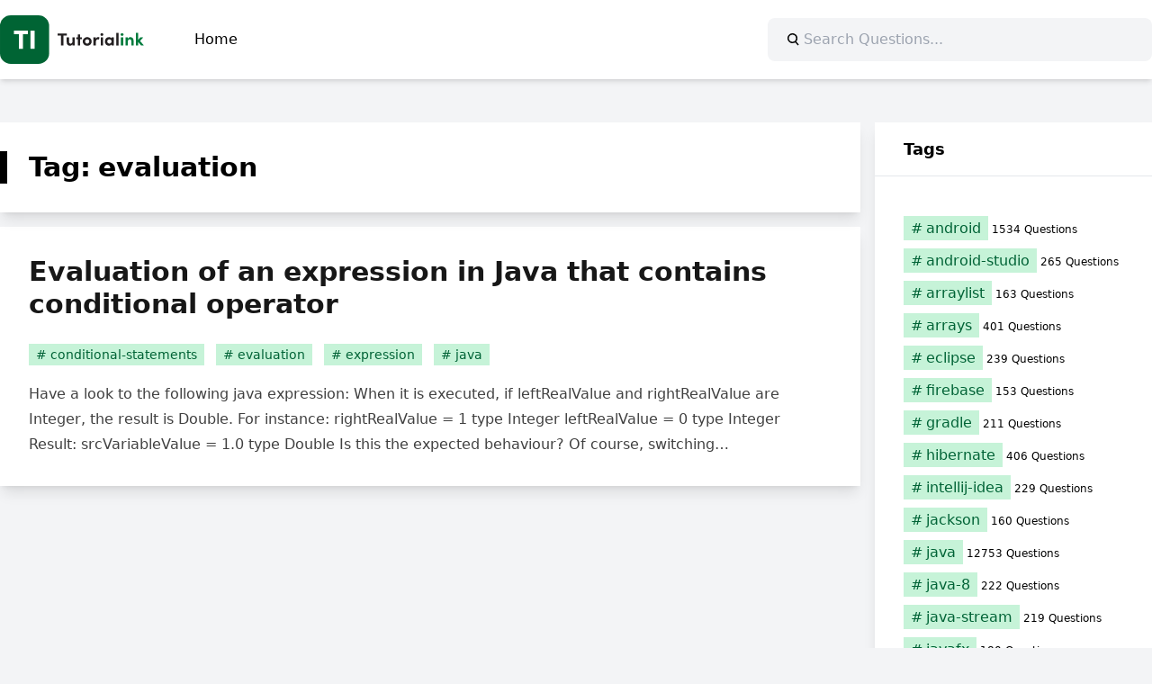

--- FILE ---
content_type: text/html; charset=UTF-8
request_url: https://java.tutorialink.com/tag/evaluation/
body_size: 9666
content:
<!doctype html>
<html lang="en-US">

<head>
	<meta charset="UTF-8">
	<meta name="viewport" content="width=device-width, initial-scale=1">
	<link rel="profile" href="https://gmpg.org/xfn/11">
	  <meta property="og:type" content="website" />
  <meta id="og-title" property="og:title" content="Java" />
	  <meta id="og-description" property="og:description" content="Java Questions" />
  <meta id="og-image" property="og:image" content="https://java.tutorialink.com/apple-touch-icon.png" />
	<meta name="robots" content="index, follow, max-image-preview:large, max-snippet:-1, max-video-preview:-1" />
	<meta name="publisher" content="https://tutorialink.com">
	<title>evaluation &#8211; Java</title>
<meta name='robots' content='max-image-preview:large' />
	<style>img:is([sizes="auto" i], [sizes^="auto," i]) { contain-intrinsic-size: 3000px 1500px }</style>
	<link rel="alternate" type="application/rss+xml" title="Java &raquo; Feed" href="https://java.tutorialink.com/feed/" />
<link rel="alternate" type="application/rss+xml" title="Java &raquo; Comments Feed" href="https://java.tutorialink.com/comments/feed/" />
<link rel="alternate" type="application/rss+xml" title="Java &raquo; evaluation Tag Feed" href="https://java.tutorialink.com/tag/evaluation/feed/" />
<style id='codemirror-blocks-code-block-style-inline-css'>
.code-block{margin-bottom:1.5rem;position:relative}.code-block pre.CodeMirror{background:#f2f2f2;background:linear-gradient(180deg,#f2f2f2 50%,#f9f9f9 0);background-size:56px 56px;border:1px solid #ddd;filter:progid:DXImageTransform.Microsoft.gradient(startColorstr="#f2f2f2",endColorstr="#f9f9f9",GradientType=0);line-height:28px;margin:0 0 10px;padding:0 10px;white-space:pre-wrap;white-space:-moz-pre-wrap;white-space:-pre-wrap;white-space:-o-pre-wrap;word-wrap:break-word;font-family:monospace;font-size:16px}.code-block .CodeMirror-fullscreen{bottom:0;height:auto;left:0;margin-bottom:0;padding-bottom:30px;position:fixed;right:0;top:0;z-index:5000}.code-block iframe.output-block-frame{background-color:#fff;box-shadow:0 0 10px 0 #444;display:none;margin:1em 0;transition:all .3s ease-in;width:100%}.code-block iframe.show{display:block}textarea.CodeMirror-ClipBoard{border:0;bottom:0;height:1px;opacity:0;padding:0;position:absolute;right:0;width:1px}.CodeMirror-notice{background:#000;border-radius:5px;bottom:-40px;color:#fff;font-size:12px;left:15px;padding:10px;position:fixed;transition:all .5s;z-index:5001}.CodeMirror svg.loader{background:rgba(30,30,30,.7);border-radius:3px;left:42%;max-width:64px;position:absolute;top:42%;fill:none;stroke:#222;stroke-linecap:round;stroke-width:8%}.CodeMirror use{stroke:#fff;animation:a 2s linear infinite}@keyframes a{to{stroke-dashoffset:0px}}.CodeMirror.has-panel{border-top-left-radius:0!important;border-top-right-radius:0!important}.CodeMirror-panel .max-height{margin-right:.5rem}.CodeMirror-panel .info-panel{display:flex;height:32px;justify-content:space-between;transition:all .4s ease-in}.CodeMirror-panel .info-panel .language{background:#4c607f;color:#fff;display:inline-block;font-size:16px;font-weight:500;padding:4px 32px;transition:"background" .4s ease-out}.CodeMirror-panel .info-panel .language.apl{background:#d2d2d2;color:#000}.CodeMirror-panel .info-panel .language.asp{background:#0088b6}.CodeMirror-panel .info-panel .language.aspx{background:#33a9dc}.CodeMirror-panel .info-panel .language.c{background:#005f91}.CodeMirror-panel .info-panel .language.cpp{background:#984c93}.CodeMirror-panel .info-panel .language.cobol{background:#005ca5}.CodeMirror-panel .info-panel .language.coffeescript{background:#6f4e37}.CodeMirror-panel .info-panel .language.clojure{background:#5881d8}.CodeMirror-panel .info-panel .language.css{background:#1572b6}.CodeMirror-panel .info-panel .language.csharp{background:#368832}.CodeMirror-panel .info-panel .language.diff{background:green}.CodeMirror-panel .info-panel .language.django{background:#44b78b}.CodeMirror-panel .info-panel .language.docker{background:#27b9ec}.CodeMirror-panel .info-panel .language.dylan{background-image:linear-gradient(to bottom right,#fd1a60,#f36420)}.CodeMirror-panel .info-panel .language.elm{background:#5fb4cb}.CodeMirror-panel .info-panel .language.erlang{background:#a2003e}.CodeMirror-panel .info-panel .language.fortran{background:#30b9db}.CodeMirror-panel .info-panel .language.fsharp{background:#665948}.CodeMirror-panel .info-panel .language.git{background:#fca326}.CodeMirror-panel .info-panel .language.go{background:#00acd7}.CodeMirror-panel .info-panel .language.groovy{background:#6398aa}.CodeMirror-panel .info-panel .language.haml{background:#ecdfa7;color:#3f3e29}.CodeMirror-panel .info-panel .language.haskell{background:#8f4e8b}.CodeMirror-panel .info-panel .language.html,.CodeMirror-panel .info-panel .language.htmlembedded,.CodeMirror-panel .info-panel .language.htmlmixed{background:#f1662a}.CodeMirror-panel .info-panel .language.http{background:#509e2f}.CodeMirror-panel .info-panel .language.java{background:#5382a1}.CodeMirror-panel .info-panel .language.js,.CodeMirror-panel .info-panel .language.json,.CodeMirror-panel .info-panel .language.jsx{background:#f5de19}.CodeMirror-panel .info-panel .language.jsonld{background:#0ca69c}.CodeMirror-panel .info-panel .language.jsp{background:#e56f14}.CodeMirror-panel .info-panel .language.kotlin{background-image:linear-gradient(to bottom right,#cb55c0,#f28e0e)}.CodeMirror-panel .info-panel .language.less{background:#193255}.CodeMirror-panel .info-panel .language.lisp{background:#c40804}.CodeMirror-panel .info-panel .language.livescript{background:#317eac}.CodeMirror-panel .info-panel .language.lua{background:navy}.CodeMirror-panel .info-panel .language.markdown{background:#755838}.CodeMirror-panel .info-panel .language.mariadb{background:#c49a6c;color:#002b64}.CodeMirror-panel .info-panel .language.mssql,.CodeMirror-panel .info-panel .language.mysql{background:#5d87a1}.CodeMirror-panel .info-panel .language.nginx{background:#019639}.CodeMirror-panel .info-panel .language.objectivec{background:#c2c2c2}.CodeMirror-panel .info-panel .language.perl{background:#3a3c5b}.CodeMirror-panel .info-panel .language.php{background:#6280b6}.CodeMirror-panel .info-panel .language.plsql{background:red}.CodeMirror-panel .info-panel .language.powershell{background:#5290fd}.CodeMirror-panel .info-panel .language.protobuf{background:#ff5c77}.CodeMirror-panel .info-panel .language.pug{background:#efcca3;color:#442823}.CodeMirror-panel .info-panel .language.puppet{background:#ffae1a}.CodeMirror-panel .info-panel .language.python{background:#ffdc4e;color:#366e9d}.CodeMirror-panel .info-panel .language.q{background:#1e78b3}.CodeMirror-panel .info-panel .language.r{background:#acadb2;color:#185ead}.CodeMirror-panel .info-panel .language.ruby{background:#e71622}.CodeMirror-panel .info-panel .language.rust{background:#a04f12}.CodeMirror-panel .info-panel .language.scala{background:#fe0000}.CodeMirror-panel .info-panel .language.stylus{background:#ff2952}.CodeMirror-panel .info-panel .language.sass,.CodeMirror-panel .info-panel .language.scss{background:#cd6799}.CodeMirror-panel .info-panel .language.shell{background:#d9b400}.CodeMirror-panel .info-panel .language.sql{background:#ffda44}.CodeMirror-panel .info-panel .language.sqlite{background:#003b57}.CodeMirror-panel .info-panel .language.squirrel{background:#a05a2c}.CodeMirror-panel .info-panel .language.stylus{background:#c2c2c2}.CodeMirror-panel .info-panel .language.swift{background:#fd2822}.CodeMirror-panel .info-panel .language.tcl{background:#c3b15f}.CodeMirror-panel .info-panel .language.text{background:#829ec2}.CodeMirror-panel .info-panel .language.textile{background:#ffe7ac;color:#000}.CodeMirror-panel .info-panel .language.toml{background:#7f7f7f}.CodeMirror-panel .info-panel .language.ttcn{background:#00adee}.CodeMirror-panel .info-panel .language.twig{background:#78dc50}.CodeMirror-panel .info-panel .language.typescript{background:#007acc}.CodeMirror-panel .info-panel .language.vb{background:#00519a}.CodeMirror-panel .info-panel .language.velocity{background:#262692}.CodeMirror-panel .info-panel .language.verilog{background:#1a348f}.CodeMirror-panel .info-panel .language.vhdl{background:#0d9b35}.CodeMirror-panel .info-panel .language.vue{background:#41b883}.CodeMirror-panel .info-panel .language.xml,.CodeMirror-panel .info-panel .language.xquery{background:#f1662a}.CodeMirror-panel .info-panel .language.yaml{background:#fbc02d}.CodeMirror-panel .control-panel{display:flex;padding:5px 3px}.CodeMirror-panel .control-panel>span{cursor:pointer;display:flex;margin:0 5px 0 0;transition:all .3s}.CodeMirror-panel .control-panel>span:hover{color:#fff}.CodeMirror-panel .control-panel .run-code{border:2px solid;border-radius:20px;box-sizing:border-box;display:inline-block;height:20px;position:relative;transform:scale(1);width:20px}.CodeMirror-panel .control-panel .run-code:after,.CodeMirror-panel .control-panel .run-code:before{box-sizing:border-box;content:"";display:block;position:absolute;top:3px}.CodeMirror-panel .control-panel .run-code:after{border-bottom:5px solid transparent;border-left:9px solid;border-top:5px solid transparent;left:5px;width:0}.CodeMirror-panel .control-panel .maximize,.CodeMirror-panel .control-panel .restore{border:2px solid;border-radius:2px;box-sizing:border-box;display:inline-block;height:20px;position:relative;transform:scale(1);width:20px}.CodeMirror-panel .control-panel .maximize:after{height:12px;top:2px;width:12px}.CodeMirror-panel .control-panel .maximize:after,.CodeMirror-panel .control-panel .restore:after{background:currentColor;box-sizing:border-box;content:"";display:inline-block;left:2px;position:absolute}.CodeMirror-panel .control-panel .restore:after{bottom:3px;height:3px;width:9px}.CodeMirror-panel .control-panel .copy{border:2px solid;border-bottom:0;border-radius:2px;border-right:0;box-sizing:border-box;display:inline-block;height:18px;position:relative;transform:scale(1);width:14px}.CodeMirror-panel .control-panel .copy:after{border:2px solid;border-radius:0 0 2px 0;box-sizing:border-box;content:"";display:inline-block;height:17px;left:1px;position:absolute;top:1px;width:13px}.CodeMirror-panel .control-panel .tool{cursor:help;position:relative}.CodeMirror-panel .control-panel .tool:after,.CodeMirror-panel .control-panel .tool:before{left:50%;opacity:0;position:absolute;z-index:-100}.CodeMirror-panel .control-panel .tool:focus:after,.CodeMirror-panel .control-panel .tool:focus:before,.CodeMirror-panel .control-panel .tool:hover:after,.CodeMirror-panel .control-panel .tool:hover:before{opacity:1;transform:scale(1) translateY(0);z-index:100}.CodeMirror-panel .control-panel .tool:before{border-color:transparent transparent #3e474f;border-style:solid;border-width:8px 12px 12px 8px;content:"";left:0;top:100%;transform:scale(.6) translateY(-20%);transition:all .85s cubic-bezier(.84,-.18,.31,1.26),opacity .85s .5s}.CodeMirror-panel .control-panel .tool:after{background:#3e474f;border-radius:5px;color:#edeff0;content:attr(data-tip);font-size:14px;left:-90px;padding:5px;text-align:center;top:180%;transition:all .85s cubic-bezier(.84,-.18,.31,1.26) .2s;width:120px}

</style>
<style id='global-styles-inline-css'>
:root{--wp--preset--aspect-ratio--square: 1;--wp--preset--aspect-ratio--4-3: 4/3;--wp--preset--aspect-ratio--3-4: 3/4;--wp--preset--aspect-ratio--3-2: 3/2;--wp--preset--aspect-ratio--2-3: 2/3;--wp--preset--aspect-ratio--16-9: 16/9;--wp--preset--aspect-ratio--9-16: 9/16;--wp--preset--color--black: #000000;--wp--preset--color--cyan-bluish-gray: #abb8c3;--wp--preset--color--white: #ffffff;--wp--preset--color--pale-pink: #f78da7;--wp--preset--color--vivid-red: #cf2e2e;--wp--preset--color--luminous-vivid-orange: #ff6900;--wp--preset--color--luminous-vivid-amber: #fcb900;--wp--preset--color--light-green-cyan: #7bdcb5;--wp--preset--color--vivid-green-cyan: #00d084;--wp--preset--color--pale-cyan-blue: #8ed1fc;--wp--preset--color--vivid-cyan-blue: #0693e3;--wp--preset--color--vivid-purple: #9b51e0;--wp--preset--color--background: #ffffff;--wp--preset--color--foreground: #000000;--wp--preset--color--primary: #006336;--wp--preset--color--primary-100: #C6F3D8;--wp--preset--color--primary-400: #009552;--wp--preset--color--secondary: #15803d;--wp--preset--color--tertiary: #0369a1;--wp--preset--gradient--vivid-cyan-blue-to-vivid-purple: linear-gradient(135deg,rgba(6,147,227,1) 0%,rgb(155,81,224) 100%);--wp--preset--gradient--light-green-cyan-to-vivid-green-cyan: linear-gradient(135deg,rgb(122,220,180) 0%,rgb(0,208,130) 100%);--wp--preset--gradient--luminous-vivid-amber-to-luminous-vivid-orange: linear-gradient(135deg,rgba(252,185,0,1) 0%,rgba(255,105,0,1) 100%);--wp--preset--gradient--luminous-vivid-orange-to-vivid-red: linear-gradient(135deg,rgba(255,105,0,1) 0%,rgb(207,46,46) 100%);--wp--preset--gradient--very-light-gray-to-cyan-bluish-gray: linear-gradient(135deg,rgb(238,238,238) 0%,rgb(169,184,195) 100%);--wp--preset--gradient--cool-to-warm-spectrum: linear-gradient(135deg,rgb(74,234,220) 0%,rgb(151,120,209) 20%,rgb(207,42,186) 40%,rgb(238,44,130) 60%,rgb(251,105,98) 80%,rgb(254,248,76) 100%);--wp--preset--gradient--blush-light-purple: linear-gradient(135deg,rgb(255,206,236) 0%,rgb(152,150,240) 100%);--wp--preset--gradient--blush-bordeaux: linear-gradient(135deg,rgb(254,205,165) 0%,rgb(254,45,45) 50%,rgb(107,0,62) 100%);--wp--preset--gradient--luminous-dusk: linear-gradient(135deg,rgb(255,203,112) 0%,rgb(199,81,192) 50%,rgb(65,88,208) 100%);--wp--preset--gradient--pale-ocean: linear-gradient(135deg,rgb(255,245,203) 0%,rgb(182,227,212) 50%,rgb(51,167,181) 100%);--wp--preset--gradient--electric-grass: linear-gradient(135deg,rgb(202,248,128) 0%,rgb(113,206,126) 100%);--wp--preset--gradient--midnight: linear-gradient(135deg,rgb(2,3,129) 0%,rgb(40,116,252) 100%);--wp--preset--font-size--small: 13px;--wp--preset--font-size--medium: 20px;--wp--preset--font-size--large: 36px;--wp--preset--font-size--x-large: 42px;--wp--preset--spacing--20: 0.44rem;--wp--preset--spacing--30: 0.67rem;--wp--preset--spacing--40: 1rem;--wp--preset--spacing--50: 1.5rem;--wp--preset--spacing--60: 2.25rem;--wp--preset--spacing--70: 3.38rem;--wp--preset--spacing--80: 5.06rem;--wp--preset--shadow--natural: 6px 6px 9px rgba(0, 0, 0, 0.2);--wp--preset--shadow--deep: 12px 12px 50px rgba(0, 0, 0, 0.4);--wp--preset--shadow--sharp: 6px 6px 0px rgba(0, 0, 0, 0.2);--wp--preset--shadow--outlined: 6px 6px 0px -3px rgba(255, 255, 255, 1), 6px 6px rgba(0, 0, 0, 1);--wp--preset--shadow--crisp: 6px 6px 0px rgba(0, 0, 0, 1);}:root { --wp--style--global--content-size: 100%;--wp--style--global--wide-size: 100%; }:where(body) { margin: 0; }.wp-site-blocks > .alignleft { float: left; margin-right: 2em; }.wp-site-blocks > .alignright { float: right; margin-left: 2em; }.wp-site-blocks > .aligncenter { justify-content: center; margin-left: auto; margin-right: auto; }:where(.is-layout-flex){gap: 0.5em;}:where(.is-layout-grid){gap: 0.5em;}.is-layout-flow > .alignleft{float: left;margin-inline-start: 0;margin-inline-end: 2em;}.is-layout-flow > .alignright{float: right;margin-inline-start: 2em;margin-inline-end: 0;}.is-layout-flow > .aligncenter{margin-left: auto !important;margin-right: auto !important;}.is-layout-constrained > .alignleft{float: left;margin-inline-start: 0;margin-inline-end: 2em;}.is-layout-constrained > .alignright{float: right;margin-inline-start: 2em;margin-inline-end: 0;}.is-layout-constrained > .aligncenter{margin-left: auto !important;margin-right: auto !important;}.is-layout-constrained > :where(:not(.alignleft):not(.alignright):not(.alignfull)){max-width: var(--wp--style--global--content-size);margin-left: auto !important;margin-right: auto !important;}.is-layout-constrained > .alignwide{max-width: var(--wp--style--global--wide-size);}body .is-layout-flex{display: flex;}.is-layout-flex{flex-wrap: wrap;align-items: center;}.is-layout-flex > :is(*, div){margin: 0;}body .is-layout-grid{display: grid;}.is-layout-grid > :is(*, div){margin: 0;}body{padding-top: 0px;padding-right: 0px;padding-bottom: 0px;padding-left: 0px;}a:where(:not(.wp-element-button)){text-decoration: underline;}:root :where(.wp-element-button, .wp-block-button__link){background-color: #32373c;border-width: 0;color: #fff;font-family: inherit;font-size: inherit;line-height: inherit;padding: calc(0.667em + 2px) calc(1.333em + 2px);text-decoration: none;}.has-black-color{color: var(--wp--preset--color--black) !important;}.has-cyan-bluish-gray-color{color: var(--wp--preset--color--cyan-bluish-gray) !important;}.has-white-color{color: var(--wp--preset--color--white) !important;}.has-pale-pink-color{color: var(--wp--preset--color--pale-pink) !important;}.has-vivid-red-color{color: var(--wp--preset--color--vivid-red) !important;}.has-luminous-vivid-orange-color{color: var(--wp--preset--color--luminous-vivid-orange) !important;}.has-luminous-vivid-amber-color{color: var(--wp--preset--color--luminous-vivid-amber) !important;}.has-light-green-cyan-color{color: var(--wp--preset--color--light-green-cyan) !important;}.has-vivid-green-cyan-color{color: var(--wp--preset--color--vivid-green-cyan) !important;}.has-pale-cyan-blue-color{color: var(--wp--preset--color--pale-cyan-blue) !important;}.has-vivid-cyan-blue-color{color: var(--wp--preset--color--vivid-cyan-blue) !important;}.has-vivid-purple-color{color: var(--wp--preset--color--vivid-purple) !important;}.has-background-color{color: var(--wp--preset--color--background) !important;}.has-foreground-color{color: var(--wp--preset--color--foreground) !important;}.has-primary-color{color: var(--wp--preset--color--primary) !important;}.has-primary-100-color{color: var(--wp--preset--color--primary-100) !important;}.has-primary-400-color{color: var(--wp--preset--color--primary-400) !important;}.has-secondary-color{color: var(--wp--preset--color--secondary) !important;}.has-tertiary-color{color: var(--wp--preset--color--tertiary) !important;}.has-black-background-color{background-color: var(--wp--preset--color--black) !important;}.has-cyan-bluish-gray-background-color{background-color: var(--wp--preset--color--cyan-bluish-gray) !important;}.has-white-background-color{background-color: var(--wp--preset--color--white) !important;}.has-pale-pink-background-color{background-color: var(--wp--preset--color--pale-pink) !important;}.has-vivid-red-background-color{background-color: var(--wp--preset--color--vivid-red) !important;}.has-luminous-vivid-orange-background-color{background-color: var(--wp--preset--color--luminous-vivid-orange) !important;}.has-luminous-vivid-amber-background-color{background-color: var(--wp--preset--color--luminous-vivid-amber) !important;}.has-light-green-cyan-background-color{background-color: var(--wp--preset--color--light-green-cyan) !important;}.has-vivid-green-cyan-background-color{background-color: var(--wp--preset--color--vivid-green-cyan) !important;}.has-pale-cyan-blue-background-color{background-color: var(--wp--preset--color--pale-cyan-blue) !important;}.has-vivid-cyan-blue-background-color{background-color: var(--wp--preset--color--vivid-cyan-blue) !important;}.has-vivid-purple-background-color{background-color: var(--wp--preset--color--vivid-purple) !important;}.has-background-background-color{background-color: var(--wp--preset--color--background) !important;}.has-foreground-background-color{background-color: var(--wp--preset--color--foreground) !important;}.has-primary-background-color{background-color: var(--wp--preset--color--primary) !important;}.has-primary-100-background-color{background-color: var(--wp--preset--color--primary-100) !important;}.has-primary-400-background-color{background-color: var(--wp--preset--color--primary-400) !important;}.has-secondary-background-color{background-color: var(--wp--preset--color--secondary) !important;}.has-tertiary-background-color{background-color: var(--wp--preset--color--tertiary) !important;}.has-black-border-color{border-color: var(--wp--preset--color--black) !important;}.has-cyan-bluish-gray-border-color{border-color: var(--wp--preset--color--cyan-bluish-gray) !important;}.has-white-border-color{border-color: var(--wp--preset--color--white) !important;}.has-pale-pink-border-color{border-color: var(--wp--preset--color--pale-pink) !important;}.has-vivid-red-border-color{border-color: var(--wp--preset--color--vivid-red) !important;}.has-luminous-vivid-orange-border-color{border-color: var(--wp--preset--color--luminous-vivid-orange) !important;}.has-luminous-vivid-amber-border-color{border-color: var(--wp--preset--color--luminous-vivid-amber) !important;}.has-light-green-cyan-border-color{border-color: var(--wp--preset--color--light-green-cyan) !important;}.has-vivid-green-cyan-border-color{border-color: var(--wp--preset--color--vivid-green-cyan) !important;}.has-pale-cyan-blue-border-color{border-color: var(--wp--preset--color--pale-cyan-blue) !important;}.has-vivid-cyan-blue-border-color{border-color: var(--wp--preset--color--vivid-cyan-blue) !important;}.has-vivid-purple-border-color{border-color: var(--wp--preset--color--vivid-purple) !important;}.has-background-border-color{border-color: var(--wp--preset--color--background) !important;}.has-foreground-border-color{border-color: var(--wp--preset--color--foreground) !important;}.has-primary-border-color{border-color: var(--wp--preset--color--primary) !important;}.has-primary-100-border-color{border-color: var(--wp--preset--color--primary-100) !important;}.has-primary-400-border-color{border-color: var(--wp--preset--color--primary-400) !important;}.has-secondary-border-color{border-color: var(--wp--preset--color--secondary) !important;}.has-tertiary-border-color{border-color: var(--wp--preset--color--tertiary) !important;}.has-vivid-cyan-blue-to-vivid-purple-gradient-background{background: var(--wp--preset--gradient--vivid-cyan-blue-to-vivid-purple) !important;}.has-light-green-cyan-to-vivid-green-cyan-gradient-background{background: var(--wp--preset--gradient--light-green-cyan-to-vivid-green-cyan) !important;}.has-luminous-vivid-amber-to-luminous-vivid-orange-gradient-background{background: var(--wp--preset--gradient--luminous-vivid-amber-to-luminous-vivid-orange) !important;}.has-luminous-vivid-orange-to-vivid-red-gradient-background{background: var(--wp--preset--gradient--luminous-vivid-orange-to-vivid-red) !important;}.has-very-light-gray-to-cyan-bluish-gray-gradient-background{background: var(--wp--preset--gradient--very-light-gray-to-cyan-bluish-gray) !important;}.has-cool-to-warm-spectrum-gradient-background{background: var(--wp--preset--gradient--cool-to-warm-spectrum) !important;}.has-blush-light-purple-gradient-background{background: var(--wp--preset--gradient--blush-light-purple) !important;}.has-blush-bordeaux-gradient-background{background: var(--wp--preset--gradient--blush-bordeaux) !important;}.has-luminous-dusk-gradient-background{background: var(--wp--preset--gradient--luminous-dusk) !important;}.has-pale-ocean-gradient-background{background: var(--wp--preset--gradient--pale-ocean) !important;}.has-electric-grass-gradient-background{background: var(--wp--preset--gradient--electric-grass) !important;}.has-midnight-gradient-background{background: var(--wp--preset--gradient--midnight) !important;}.has-small-font-size{font-size: var(--wp--preset--font-size--small) !important;}.has-medium-font-size{font-size: var(--wp--preset--font-size--medium) !important;}.has-large-font-size{font-size: var(--wp--preset--font-size--large) !important;}.has-x-large-font-size{font-size: var(--wp--preset--font-size--x-large) !important;}
:where(.wp-block-post-template.is-layout-flex){gap: 1.25em;}:where(.wp-block-post-template.is-layout-grid){gap: 1.25em;}
:where(.wp-block-columns.is-layout-flex){gap: 2em;}:where(.wp-block-columns.is-layout-grid){gap: 2em;}
:root :where(.wp-block-pullquote){font-size: 1.5em;line-height: 1.6;}
</style>
<link rel='stylesheet' id='codemirror-css' href='https://java.tutorialink.com/wp-content/plugins/wp-codemirror-block/vendor/codemirror/lib/codemirror.min.css?ver=5.40.5' media='all' />
<link rel='stylesheet' id='ti-stack-questions-style-css' href='https://java.tutorialink.com/wp-content/themes/ti-stack-questions/style.css?ver=1.0.1' media='all' />
<link rel="https://api.w.org/" href="https://java.tutorialink.com/wp-json/" /><link rel="alternate" title="JSON" type="application/json" href="https://java.tutorialink.com/wp-json/wp/v2/tags/238" /><link rel="EditURI" type="application/rsd+xml" title="RSD" href="https://java.tutorialink.com/xmlrpc.php?rsd" />
<meta name="generator" content="WordPress 6.8.2" />
<!-- Global site tag (gtag.js) - Google Analytics -->
<script async src="https://www.googletagmanager.com/gtag/js?id=G-VV7LVMV976"></script>
<script>
  window.dataLayer = window.dataLayer || [];
  function gtag(){dataLayer.push(arguments);}
  gtag('js', new Date());
  gtag('config', 'G-VV7LVMV976');
</script>
<link rel="preconnect" crossorigin href="//a.vdo.ai" />
<script>
(function(e,n,t){let o=!1;const i=function(){const o=n.createElement("script");o.defer=!0,o.async=!0,o.src=e.location.protocol+t,n.getElementsByTagName("head")[0].appendChild(o),n.head.appendChild(o)},r=()=>{o||(o=!0,n.removeEventListener("mousemove",r),n.removeEventListener("scroll",r),i())};n.addEventListener("mousemove",r),n.addEventListener("scroll",r)})(window,document,"//a.vdo.ai/core/v-tutorialink/vdo.ai.js");
</script>
<style>
#v-tutorialink-0{background:#fff;padding:.5rem 0;margin-bottom:1rem}
</style></head>

<body class="archive tag tag-evaluation tag-238 wp-theme-ti-stack-questions" itemscope itemtype="https://schema.org/WebPage">
		<div id="page">
		<a href="#primary" class="sr-only">Skip to content</a>

		<header id="masthead">
			<div class="main-header">
				<div class="main-navigation">
					<a href="https://java.tutorialink.com/" rel="home">
					<svg xmlns="http://www.w3.org/2000/svg" viewBox="0 0 1189.47 405.7" style="width:160px"><g><rect fill="#006434" width="405.7" height="405.7" rx="88.89" ry="88.89"/><g><path fill="#fff" d="M229.85,128.28v30.07h-39.95v121.16h-34.46v-121.16h-39.95v-30.07h114.36Z"/><path fill="#fff" d="M251.58,279.51V128.28h34.46v151.23h-34.46Z"/></g></g><g><path fill="#231f20" d="M551.44,151.58v17.99h-27.79v82.78h-20.33v-82.78h-27.79v-17.99h75.9Z"/><path fill="#231f20" d="M598.38,184.04h19.16v68.3h-19.16v-11.11c-2.92,8.92-13.75,12.87-20.47,12.87-17.84,0-27.2-11.99-27.06-32.47v-37.59h19.16v36.56c0,10.68,6.44,15.65,13.02,15.65s15.36-3.8,15.36-16.09v-36.12Z"/><path fill="#231f20" d="M677.05,184.04v14.92h-14.48v53.38h-19.16v-53.38h-12.43v-14.92h12.43v-24.86h19.16v24.86h14.48Z"/><path fill="#231f20" d="M683.63,218.26c0-21.64,17.26-35.98,36.71-35.98s36.71,14.33,36.71,35.98-17.26,35.83-36.71,35.83-36.71-14.33-36.71-35.83Zm53.96,0c0-10.68-7.75-18.13-17.26-18.13s-17.26,7.46-17.26,18.13,7.75,17.99,17.26,17.99,17.26-7.46,17.26-17.99Z"/><path fill="#231f20" d="M821.98,184.48l-4.39,18.28c-4.09-2.19-7.46-2.49-9.8-2.49-9.8,0-16.53,9.21-16.53,28.66v23.4h-19.16v-68.3h19.01v14.62c3.8-11.41,11.55-16.38,20.04-16.38,3.66,0,7.75,.58,10.82,2.19Z"/><path fill="#231f20" d="M829.58,160.5c0-6.43,5.56-11.41,12.14-11.41s12.14,4.97,12.14,11.41-5.41,11.55-12.14,11.55-12.14-5.12-12.14-11.55Zm2.63,91.84v-68.3h19.16v68.3h-19.16Z"/><path fill="#231f20" d="M922.01,184.04h19.16v68.3h-19.16v-9.8c-4.53,7.02-13.31,11.55-22.52,11.55-18.87,0-32.91-14.62-32.91-35.83s13.75-35.98,33.34-35.98c8.77,0,17.55,3.8,22.08,10.82v-9.07Zm-.59,34.22c0-10.38-8.34-18.13-17.84-18.13s-17.4,8.19-17.4,18.13,7.46,17.99,17.55,17.99,17.7-8.19,17.7-17.99Z"/><path fill="#231f20" d="M960.46,252.34v-105.44h19.16v105.44h-19.16Z"/><path fill="#007b3d" d="M996.29,160.5c0-6.43,5.56-11.41,12.14-11.41s12.14,4.97,12.14,11.41-5.41,11.55-12.14,11.55-12.14-5.12-12.14-11.55Zm2.63,91.84v-68.3h19.16v68.3h-19.16Z"/><path fill="#007b3d" d="M1104.07,214.9v37.44h-19.16v-36.42c0-10.68-6.44-15.5-13.02-15.5s-15.36,3.66-15.36,16.09v35.83h-19.16v-68.3h19.16v11.11c3.22-8.92,13.89-12.87,20.47-12.87,17.84,0,27.2,12.14,27.06,32.61Z"/><path fill="#007b3d" d="M1189.47,252.34h-23.84l-23.98-29.54v29.54h-19.16v-105.44h19.16v58.06l17.26-20.91h24.57l-26.62,30.13,32.61,38.17Z"/></g></svg>
					</a>
									<nav id="site-navigation">
						<button class="hamburger" aria-controls="primary-menu" aria-expanded="false">
							<svg viewBox="0 0 100 80" width="24" height="24" fill="currentColor">
								<rect width="100" height="10"></rect>
								<rect y="30" width="100" height="10"></rect>
								<rect y="60" width="100" height="10"></rect>
							</svg>
						</button>
						<div class="menu-main-menu-container"><ul id="primary-menu" class="menu"><li id="menu-item-6050" class="menu-item menu-item-type-custom menu-item-object-custom menu-item-home menu-item-6050"><a href="https://java.tutorialink.com">Home</a></li>
</ul></div>					</nav><!-- #site-navigation -->
				</div>
				<form role="search" method="get" action=""
					class="wp-block-search__button-inside wp-block-search__icon-button wp-block-search"><label
						for="wp-block-search__input-1" class="wp-block-search__label screen-reader-text sr-only">Search</label>
					<div class="wp-block-search__inside-wrapper">
						<button type="submit" class="wp-block-search__button has-icon">
							<svg id="search-icon" class="search-icon rotate-[270deg]" viewBox="0 0 24 24" width="24" height="24">
								<path
									d="M13.5 6C10.5 6 8 8.5 8 11.5c0 1.1.3 2.1.9 3l-3.4 3 1 1.1 3.4-2.9c1 .9 2.2 1.4 3.6 1.4 3 0 5.5-2.5 5.5-5.5C19 8.5 16.5 6 13.5 6zm0 9.5c-2.2 0-4-1.8-4-4s1.8-4 4-4 4 1.8 4 4-1.8 4-4 4z">
								</path>
							</svg>
						</button>
						<input type="search" id="wp-block-search__input-1" class="wp-block-search__input" name="s" value=""
							placeholder="Search Questions..." required="">
					</div>
				</form>
			</div>
		</header><!-- #masthead -->

		<div id="container">

	<main id="primary">
		<section id="block-10" class="widget_block"></section>		
			<header>
				<h1 class="entry-title">Tag: <span>evaluation</span></h1>			</header>

			
<article id="post-173" class="post-173 post type-post status-publish format-standard hentry category-questions tag-conditional-statements tag-evaluation tag-expression tag-java">
	<header>
		<h2 class="entry-title"><a href="https://java.tutorialink.com/evaluation-of-an-expression-in-java-that-contains-conditional-operator/" rel="bookmark">Evaluation of an expression in Java that contains conditional operator</a></h2>	</header>
				<div class="post-meta">
					<div>
		<a href="https://java.tutorialink.com/tag/conditional-statements/" class="tag-link"><span class="tag-link-label">conditional-statements</span></a> <a href="https://java.tutorialink.com/tag/evaluation/" class="tag-link"><span class="tag-link-label">evaluation</span></a> <a href="https://java.tutorialink.com/tag/expression/" class="tag-link"><span class="tag-link-label">expression</span></a> <a href="https://java.tutorialink.com/tag/java/" class="tag-link"><span class="tag-link-label">java</span></a> 	</div>
				</div>
			
	
	<div class="entry-content">
		<p>Have a look to the following java expression: When it is executed, if leftRealValue and rightRealValue are Integer, the result is Double. For instance: rightRealValue = 1 type Integer leftRealValue = 0 type Integer Result: srcVariableValue = 1.0 type Double Is this the expected behaviour? Of course, switching…</p>
	</div>

	<footer>
			</footer>
</article><!-- #post-173 -->
<section id="block-11" class="widget_block"></section>
	</main><!-- #main -->


<aside id="secondary">
	<section id="block-12" class="widget_block"></section><section id="block-9" class="widget_block">
<div class="wp-block-group is-layout-flow wp-block-group-is-layout-flow">
<h2 class="wp-block-heading">Tags</h2>


<p class="wp-block-tag-cloud"><a href="https://java.tutorialink.com/tag/android/" class="tag-cloud-link tag-link-26 tag-link-position-1" style="font-size: 12pt;" aria-label="android (1,534 items)"><span class="tag-link-label">android</span><span class="tag-link-count"> 1534 Questions</span></a>
<a href="https://java.tutorialink.com/tag/android-studio/" class="tag-cloud-link tag-link-55 tag-link-position-2" style="font-size: 12pt;" aria-label="android-studio (265 items)"><span class="tag-link-label">android-studio</span><span class="tag-link-count"> 265 Questions</span></a>
<a href="https://java.tutorialink.com/tag/arraylist/" class="tag-cloud-link tag-link-84 tag-link-position-3" style="font-size: 12pt;" aria-label="arraylist (163 items)"><span class="tag-link-label">arraylist</span><span class="tag-link-count"> 163 Questions</span></a>
<a href="https://java.tutorialink.com/tag/arrays/" class="tag-cloud-link tag-link-182 tag-link-position-4" style="font-size: 12pt;" aria-label="arrays (401 items)"><span class="tag-link-label">arrays</span><span class="tag-link-count"> 401 Questions</span></a>
<a href="https://java.tutorialink.com/tag/eclipse/" class="tag-cloud-link tag-link-186 tag-link-position-5" style="font-size: 12pt;" aria-label="eclipse (239 items)"><span class="tag-link-label">eclipse</span><span class="tag-link-count"> 239 Questions</span></a>
<a href="https://java.tutorialink.com/tag/firebase/" class="tag-cloud-link tag-link-71 tag-link-position-6" style="font-size: 12pt;" aria-label="firebase (153 items)"><span class="tag-link-label">firebase</span><span class="tag-link-count"> 153 Questions</span></a>
<a href="https://java.tutorialink.com/tag/gradle/" class="tag-cloud-link tag-link-3 tag-link-position-7" style="font-size: 12pt;" aria-label="gradle (211 items)"><span class="tag-link-label">gradle</span><span class="tag-link-count"> 211 Questions</span></a>
<a href="https://java.tutorialink.com/tag/hibernate/" class="tag-cloud-link tag-link-18 tag-link-position-8" style="font-size: 12pt;" aria-label="hibernate (406 items)"><span class="tag-link-label">hibernate</span><span class="tag-link-count"> 406 Questions</span></a>
<a href="https://java.tutorialink.com/tag/intellij-idea/" class="tag-cloud-link tag-link-62 tag-link-position-9" style="font-size: 12pt;" aria-label="intellij-idea (229 items)"><span class="tag-link-label">intellij-idea</span><span class="tag-link-count"> 229 Questions</span></a>
<a href="https://java.tutorialink.com/tag/jackson/" class="tag-cloud-link tag-link-361 tag-link-position-10" style="font-size: 12pt;" aria-label="jackson (160 items)"><span class="tag-link-label">jackson</span><span class="tag-link-count"> 160 Questions</span></a>
<a href="https://java.tutorialink.com/tag/java/" class="tag-cloud-link tag-link-2 tag-link-position-11" style="font-size: 12pt;" aria-label="java (12,753 items)"><span class="tag-link-label">java</span><span class="tag-link-count"> 12753 Questions</span></a>
<a href="https://java.tutorialink.com/tag/java-8/" class="tag-cloud-link tag-link-44 tag-link-position-12" style="font-size: 12pt;" aria-label="java-8 (222 items)"><span class="tag-link-label">java-8</span><span class="tag-link-count"> 222 Questions</span></a>
<a href="https://java.tutorialink.com/tag/java-stream/" class="tag-cloud-link tag-link-21 tag-link-position-13" style="font-size: 12pt;" aria-label="java-stream (219 items)"><span class="tag-link-label">java-stream</span><span class="tag-link-count"> 219 Questions</span></a>
<a href="https://java.tutorialink.com/tag/javafx/" class="tag-cloud-link tag-link-11 tag-link-position-14" style="font-size: 12pt;" aria-label="javafx (180 items)"><span class="tag-link-label">javafx</span><span class="tag-link-count"> 180 Questions</span></a>
<a href="https://java.tutorialink.com/tag/jpa/" class="tag-cloud-link tag-link-139 tag-link-position-15" style="font-size: 12pt;" aria-label="jpa (265 items)"><span class="tag-link-label">jpa</span><span class="tag-link-count"> 265 Questions</span></a>
<a href="https://java.tutorialink.com/tag/json/" class="tag-cloud-link tag-link-102 tag-link-position-16" style="font-size: 12pt;" aria-label="json (309 items)"><span class="tag-link-label">json</span><span class="tag-link-count"> 309 Questions</span></a>
<a href="https://java.tutorialink.com/tag/junit/" class="tag-cloud-link tag-link-101 tag-link-position-17" style="font-size: 12pt;" aria-label="junit (177 items)"><span class="tag-link-label">junit</span><span class="tag-link-count"> 177 Questions</span></a>
<a href="https://java.tutorialink.com/tag/kotlin/" class="tag-cloud-link tag-link-42 tag-link-position-18" style="font-size: 12pt;" aria-label="kotlin (259 items)"><span class="tag-link-label">kotlin</span><span class="tag-link-count"> 259 Questions</span></a>
<a href="https://java.tutorialink.com/tag/maven/" class="tag-cloud-link tag-link-169 tag-link-position-19" style="font-size: 12pt;" aria-label="maven (411 items)"><span class="tag-link-label">maven</span><span class="tag-link-count"> 411 Questions</span></a>
<a href="https://java.tutorialink.com/tag/multithreading/" class="tag-cloud-link tag-link-27 tag-link-position-20" style="font-size: 12pt;" aria-label="multithreading (179 items)"><span class="tag-link-label">multithreading</span><span class="tag-link-count"> 179 Questions</span></a>
<a href="https://java.tutorialink.com/tag/mysql/" class="tag-cloud-link tag-link-138 tag-link-position-21" style="font-size: 12pt;" aria-label="mysql (161 items)"><span class="tag-link-label">mysql</span><span class="tag-link-count"> 161 Questions</span></a>
<a href="https://java.tutorialink.com/tag/regex/" class="tag-cloud-link tag-link-31 tag-link-position-22" style="font-size: 12pt;" aria-label="regex (169 items)"><span class="tag-link-label">regex</span><span class="tag-link-count"> 169 Questions</span></a>
<a href="https://java.tutorialink.com/tag/selenium/" class="tag-cloud-link tag-link-14 tag-link-position-23" style="font-size: 12pt;" aria-label="selenium (183 items)"><span class="tag-link-label">selenium</span><span class="tag-link-count"> 183 Questions</span></a>
<a href="https://java.tutorialink.com/tag/spring/" class="tag-cloud-link tag-link-22 tag-link-position-24" style="font-size: 12pt;" aria-label="spring (1,233 items)"><span class="tag-link-label">spring</span><span class="tag-link-count"> 1233 Questions</span></a>
<a href="https://java.tutorialink.com/tag/spring-boot/" class="tag-cloud-link tag-link-37 tag-link-position-25" style="font-size: 12pt;" aria-label="spring-boot (1,338 items)"><span class="tag-link-label">spring-boot</span><span class="tag-link-count"> 1338 Questions</span></a>
<a href="https://java.tutorialink.com/tag/spring-data-jpa/" class="tag-cloud-link tag-link-38 tag-link-position-26" style="font-size: 12pt;" aria-label="spring-data-jpa (180 items)"><span class="tag-link-label">spring-data-jpa</span><span class="tag-link-count"> 180 Questions</span></a>
<a href="https://java.tutorialink.com/tag/spring-mvc/" class="tag-cloud-link tag-link-90 tag-link-position-27" style="font-size: 12pt;" aria-label="spring-mvc (198 items)"><span class="tag-link-label">spring-mvc</span><span class="tag-link-count"> 198 Questions</span></a>
<a href="https://java.tutorialink.com/tag/string/" class="tag-cloud-link tag-link-63 tag-link-position-28" style="font-size: 12pt;" aria-label="string (247 items)"><span class="tag-link-label">string</span><span class="tag-link-count"> 247 Questions</span></a>
<a href="https://java.tutorialink.com/tag/swing/" class="tag-cloud-link tag-link-34 tag-link-position-29" style="font-size: 12pt;" aria-label="swing (305 items)"><span class="tag-link-label">swing</span><span class="tag-link-count"> 305 Questions</span></a>
<a href="https://java.tutorialink.com/tag/xml/" class="tag-cloud-link tag-link-54 tag-link-position-30" style="font-size: 12pt;" aria-label="xml (153 items)"><span class="tag-link-label">xml</span><span class="tag-link-count"> 153 Questions</span></a></p></div>
</section><section id="block-13" class="widget_block"></section></aside><!-- #secondary -->
</div>
<footer class="footer mt-2 md:mt-10 p-4 md:py-10">
	<div class="grid md:grid-cols-4 gap-4 max-w-7xl mx-auto">
		<div class="">
						<h2>Tutorialink</h2>
			<ul class="menu">
				<li class="menu-item">
					<a href="https://python.tutorialink.com/" title="Python Questions">Python Questions</a>
				</li>
				<li class="menu-item">
					<a href="https://javascript.tutorialink.com/" title="JavaScript Questions">JavaScript Questions</a>
				</li>
				<li class="menu-item">
					<a href="https://java.tutorialink.com/" title="Java Questions">Java Questions</a>
				</li>
				<li class="menu-item">
					<a href="https://php.tutorialink.com/" title="PHP Questions">PHP Questions</a>
				</li>
				<li class="menu-item">
					<a href="https://sql.tutorialink.com/" title="SQL Questions">SQL Questions</a>
				</li>
				<li class="menu-item">
					<a href="https://linux.tutorialink.com/" title="Linux Questions">Linux Questions</a>
				</li>
			</ul>
		</div>
		<div class="">
						<h2>Company</h2>
			<ul class="menu">
				<li class="menu-item">
					<a href="https://tutorialink.com/about.html" title="About Us">About Us</a>
				</li>
				<li class="menu-item">
					<a href="https://tutorialink.com/contact.html" title="Contact Us">Contact Us</a>
				</li>
			</ul>
		</div>
		<div class="">
						<h2>Business Enquiry</h2>
			<ul class="menu text-sm">
				<li>
					<a href="mailto:contact@tutorialink.com" title="contact@tutorialink.com">contact@tutorialink.com</a>
				</li>
				<li>
					<a href="https://tutorialink.com" title="tutorialink.com">tutorialink.com</a>
				</li>
			</ul>
		</div>
		<div class="text-left">
								</div>
	</div>
	<div class="text-center mt-8 text-gray-400">
		<small class="">&copy; No Copyrights, all details available on public domain</small>
	</div>
</footer>
</div><!-- #page -->

<script type="speculationrules">
{"prefetch":[{"source":"document","where":{"and":[{"href_matches":"\/*"},{"not":{"href_matches":["\/wp-*.php","\/wp-admin\/*","\/wp-content\/uploads\/*","\/wp-content\/*","\/wp-content\/plugins\/*","\/wp-content\/themes\/ti-stack-questions\/*","\/*\\?(.+)"]}},{"not":{"selector_matches":"a[rel~=\"nofollow\"]"}},{"not":{"selector_matches":".no-prefetch, .no-prefetch a"}}]},"eagerness":"conservative"}]}
</script>
<script src="https://java.tutorialink.com/wp-content/plugins/wp-codemirror-block/vendor/codemirror/lib/codemirror.min.js?ver=5.40.5" id="codemirror-js"></script>
<script id="codemirror-autoload-js-before">
var wpcm = {
    "plugin_url": "https:\/\/java.tutorialink.com\/wp-content\/plugins\/wp-codemirror-block",
    "assets": [],
    "panelOptions": {
        "showPanel": true,
        "languageLabel": false,
        "fullScreenButton": true,
        "copyButton": true
    },
    "editorOptions": [],
    "view": "public"
}
</script>
<script src="https://java.tutorialink.com/wp-content/plugins/wp-codemirror-block/build/autoload.js?ver=18ecfe40212e78f8c234" id="codemirror-autoload-js"></script>
<script src="https://java.tutorialink.com/wp-content/plugins/wp-codemirror-block/build/view.js?ver=273056f75bf73b6f2d72" id="codemirror-view-js"></script>
<script id="custom-js-before">
var nonce_is_helpful = "76f635e626";var ajaxUrl = "https://java.tutorialink.com/wp-admin/admin-ajax.php";
</script>
<script src="https://java.tutorialink.com/wp-content/themes/ti-stack-questions/assets/js/custom.min.js?ver=1.0.1" id="custom-js"></script>
</body>
</html>


--- FILE ---
content_type: text/javascript
request_url: https://java.tutorialink.com/wp-content/plugins/wp-codemirror-block/build/autoload.js?ver=18ecfe40212e78f8c234
body_size: 1420
content:
(()=>{function e(e){if(e.target.src)throw new URIError("The script "+e.target.src+" didn't load correctly.");if(e.target.href)throw new URIError("The style "+e.target.href+" didn't load correctly.")}function t(e){e.target.src&&console.info("The script "+e.target.src+" loaded."),e.target.href&&console.info("The style "+e.target.href+" loaded.")}function r(r){let o=document.createElement("script");o.onerror=e,o.onload=t,r.differ&&(o.defer=!0),r.async&&(o.async=!0),o.type="text/javascript",o.src=r.dir+r.js,document.body.appendChild(o)}function o(r){let o=document.createElement("link");o.onerror=e,o.onload=t,o.rel="stylesheet",document.head.appendChild(o),o.href=r.dir+r.css}void 0===window.wpcm&&(window.wpcm={}),void 0===window.wpcm.codeEditor&&(window.wpcm.codeEditor={}),assets=wpcm.assets,document.addEventListener("DOMContentLoaded",(function(e){console.log("doc ready"),(document.querySelectorAll(".code-block > pre.CodeMirror").length>0||"admin"==wpcm.view)&&function(e){for(let t=0;t<e.length;t++)e[t].js&&r(e[t]),e[t].css&&o(e[t]);let t=new CustomEvent("wpcm_assets_loaded");document.dispatchEvent(t)}(assets)})),function(r,o){let n=window.wpcm.plugin_url+"/vendor/codemirror/";r.codemirrorURL||(r.codemirrorURL=n+"%D/%F"),r.modeURL||(r.modeURL=n+"mode/%N/%N.js"),r.addonURL||(r.addonURL=n+"/addon/%D/%N.js");let d={};function c(e,t){let o=r.modes[e].dependencies;if(!o)return t();let n=[];for(let e=0;e<o.length;++e)r.modes.hasOwnProperty(o[e])||n.push(o[e]);if(!n.length)return t();let d=function(e,t){let r=t;return function(){0==--r&&e()}}(t,n.length);for(let e=0;e<n.length;++e)r.requireMode(n[e],d)}r.requireMode=function(e,t){if("string"!=typeof e&&(e=e.name),r.modes.hasOwnProperty(e))return c(e,t);if(d.hasOwnProperty(e))return d[e].push(t);let o=r.modeURL.replace(/%N/g,e),n=document.createElement("script");n.src=o,console.log("required mode",o);let i=document.getElementsByTagName("script")[0],l=d[e]=[t];r.on(n,"load",(function(){c(e,(function(){for(let e=0;e<l.length;++e)l[e]()}))})),i.parentNode.insertBefore(n,i)},r.autoLoadMode=function(e,t){r.modes.hasOwnProperty(t)||r.requireMode(t,(function(){e.setOption("mode",e.getOption("mode"))}))},r.loaderSVG=function(e,t){let o="http://www.w3.org/2000/svg",n=document.createElementNS(o,"svg"),d=document.createElementNS(o,"path"),c=document.createElementNS(o,"use");n.setAttribute("class","loader"),n.setAttribute("viewBox","-2000 -1000 4000 2000"),d.setAttribute("id","inf"),d.setAttribute("d","M354-354A500 500 0 1 1 354 354L-354-354A500 500 0 1 0-354 354z"),c.setAttributeNS("http://www.w3.org/1999/xlink","xlink:href","#inf"),c.setAttribute("stroke-dasharray","1570 5143"),c.setAttribute("stroke-dashoffset","6713px"),n.appendChild(d),n.appendChild(c),e.appendChild(n),r.on(t,"load",(function(){e.querySelector("svg").remove()}))},r.enqueueStyle=function(o,n="theme"){let d="CodeMirror-"+n+"-"+o+"-css",c=r.codemirrorURL.replace(/%D/g,n).replace(/%F/g,o)+".css";if(null==document.getElementById(d)){let r=document.getElementsByTagName("head")[0],o=document.createElement("link");return o.rel="stylesheet",o.id=d,o.href=c,o.onerror=e,o.onload=t,r.appendChild(o),o}},r.enqueueScript=function(o,n="mode"){let d="CodeMirror-"+n+"-"+o,c=r.codemirrorURL.replace(/%D/g,n).replace(/%F/g,o)+".js";if(null==document.getElementById(d)){let r,o;return r=document.createElement("script"),r.src=c,r.id=d,r.onerror=e,r.onload=t,o=document.getElementsByTagName("script")[0],o.parentNode.insertBefore(r,o),r}},r.autoLoadTheme=function(e,t){if("default"==t)return;let o=r.enqueueStyle(t,"theme");o&&r.loaderSVG(e.display.wrapper,o)}}(window.CodeMirror)})();